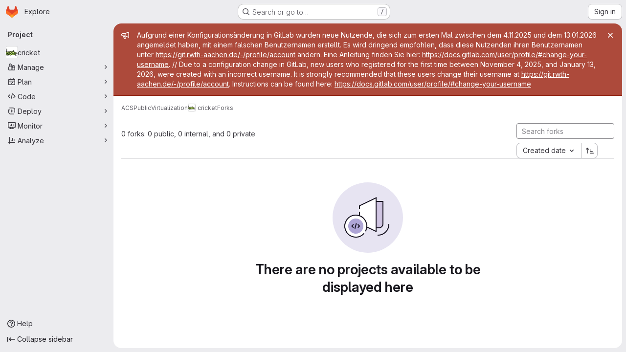

--- FILE ---
content_type: text/javascript; charset=utf-8
request_url: https://git.rwth-aachen.de/assets/webpack/redirect_listbox.1421108d.chunk.js
body_size: 441
content:
(this.webpackJsonp=this.webpackJsonp||[]).push([["redirect_listbox"],{CoLc:function(e,t,n){"use strict";n.r(t);n("3UXl"),n("iyoE"),n("byxs"),n("B++/"),n("z6RN"),n("47t/");var s=n("93nq"),r=n("ewH8");function c(e,{onChange:t}={}){if(!e)return null;const{items:n,selected:c,placement:a,className:l,headerText:i}=function(e){const{items:t,selected:n,placement:s,headerText:r}=e.dataset,c=JSON.parse(t),{className:a}=e;return{items:c,selected:n,placement:s,className:a,headerText:r}}(e);return new r.default({el:e,data:()=>({selected:c}),computed:{text(){var e,t=this;return null===(e=n.find((function({value:e}){return e===t.selected})))||void 0===e?void 0:e.text}},render(e){var r=this;return e(s.a,{props:{items:n,placement:a,selected:this.selected,toggleText:this.text,headerText:i},class:l,on:{select:function(e){r.selected=e;const s=n.find((function({value:t}){return t===e}));"function"==typeof t&&t(s)}}})}})}var a=n("3twG");Array.from(document.querySelectorAll(".js-redirect-listbox")).map((function(e){return c(e,{onChange({href:e}){Object(a.V)(e)}})}))}},[["CoLc","runtime","main"]]]);
//# sourceMappingURL=redirect_listbox.1421108d.chunk.js.map

--- FILE ---
content_type: text/javascript; charset=utf-8
request_url: https://git.rwth-aachen.de/assets/webpack/pages.projects.13b6118a.chunk.js
body_size: 35
content:
(this.webpackJsonp=this.webpackJsonp||[]).push([["pages.projects"],{244:function(e,s,p){p("HVBj"),e.exports=p("tGlJ")}},[[244,"runtime","main","commons-pages.projects-pages.projects.activity-pages.projects.alert_management.details-pages.project-1473cf4f"]]]);
//# sourceMappingURL=pages.projects.13b6118a.chunk.js.map